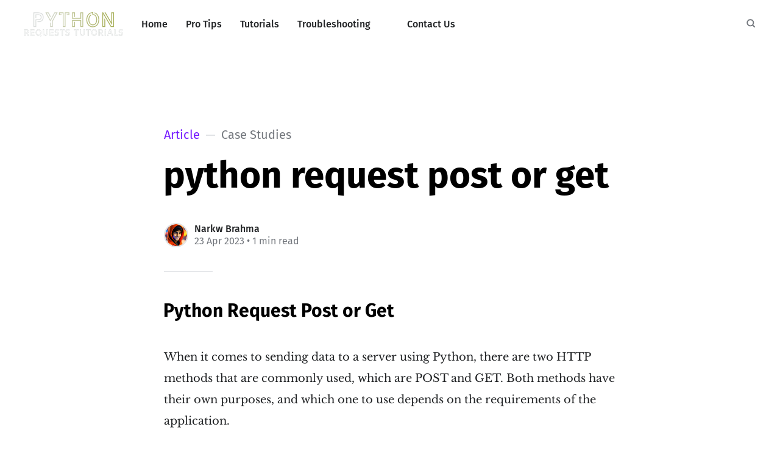

--- FILE ---
content_type: text/html; charset=utf-8
request_url: https://www.pythonrequests.com/python-request-post-or-get/
body_size: 12387
content:
<!DOCTYPE html><html lang="en"><head><meta charset="utf-8"/>
<script>var __ezHttpConsent={setByCat:function(src,tagType,attributes,category,force,customSetScriptFn=null){var setScript=function(){if(force||window.ezTcfConsent[category]){if(typeof customSetScriptFn==='function'){customSetScriptFn();}else{var scriptElement=document.createElement(tagType);scriptElement.src=src;attributes.forEach(function(attr){for(var key in attr){if(attr.hasOwnProperty(key)){scriptElement.setAttribute(key,attr[key]);}}});var firstScript=document.getElementsByTagName(tagType)[0];firstScript.parentNode.insertBefore(scriptElement,firstScript);}}};if(force||(window.ezTcfConsent&&window.ezTcfConsent.loaded)){setScript();}else if(typeof getEzConsentData==="function"){getEzConsentData().then(function(ezTcfConsent){if(ezTcfConsent&&ezTcfConsent.loaded){setScript();}else{console.error("cannot get ez consent data");force=true;setScript();}});}else{force=true;setScript();console.error("getEzConsentData is not a function");}},};</script>
<script>var ezTcfConsent=window.ezTcfConsent?window.ezTcfConsent:{loaded:false,store_info:false,develop_and_improve_services:false,measure_ad_performance:false,measure_content_performance:false,select_basic_ads:false,create_ad_profile:false,select_personalized_ads:false,create_content_profile:false,select_personalized_content:false,understand_audiences:false,use_limited_data_to_select_content:false,};function getEzConsentData(){return new Promise(function(resolve){document.addEventListener("ezConsentEvent",function(event){var ezTcfConsent=event.detail.ezTcfConsent;resolve(ezTcfConsent);});});}</script>
<script>if(typeof _setEzCookies!=='function'){function _setEzCookies(ezConsentData){var cookies=window.ezCookieQueue;for(var i=0;i<cookies.length;i++){var cookie=cookies[i];if(ezConsentData&&ezConsentData.loaded&&ezConsentData[cookie.tcfCategory]){document.cookie=cookie.name+"="+cookie.value;}}}}
window.ezCookieQueue=window.ezCookieQueue||[];if(typeof addEzCookies!=='function'){function addEzCookies(arr){window.ezCookieQueue=[...window.ezCookieQueue,...arr];}}
addEzCookies([{name:"ezoab_482532",value:"mod101-c; Path=/; Domain=pythonrequests.com; Max-Age=7200",tcfCategory:"store_info",isEzoic:"true",},{name:"ezosuibasgeneris-1",value:"db055906-7a92-4d01-619f-61286fc790e8; Path=/; Domain=pythonrequests.com; Expires=Tue, 19 Jan 2027 00:27:46 UTC; Secure; SameSite=None",tcfCategory:"understand_audiences",isEzoic:"true",}]);if(window.ezTcfConsent&&window.ezTcfConsent.loaded){_setEzCookies(window.ezTcfConsent);}else if(typeof getEzConsentData==="function"){getEzConsentData().then(function(ezTcfConsent){if(ezTcfConsent&&ezTcfConsent.loaded){_setEzCookies(window.ezTcfConsent);}else{console.error("cannot get ez consent data");_setEzCookies(window.ezTcfConsent);}});}else{console.error("getEzConsentData is not a function");_setEzCookies(window.ezTcfConsent);}</script><script type="text/javascript" data-ezscrex='false' data-cfasync='false'>window._ezaq = Object.assign({"edge_cache_status":11,"edge_response_time":293,"url":"https://www.pythonrequests.com/python-request-post-or-get/"}, typeof window._ezaq !== "undefined" ? window._ezaq : {});</script><script type="text/javascript" data-ezscrex='false' data-cfasync='false'>window._ezaq = Object.assign({"ab_test_id":"mod101-c"}, typeof window._ezaq !== "undefined" ? window._ezaq : {});window.__ez=window.__ez||{};window.__ez.tf={};</script><script type="text/javascript" data-ezscrex='false' data-cfasync='false'>window.ezDisableAds = true;</script>
<script data-ezscrex='false' data-cfasync='false' data-pagespeed-no-defer>var __ez=__ez||{};__ez.stms=Date.now();__ez.evt={};__ez.script={};__ez.ck=__ez.ck||{};__ez.template={};__ez.template.isOrig=true;__ez.queue=__ez.queue||function(){var e=0,i=0,t=[],n=!1,o=[],r=[],s=!0,a=function(e,i,n,o,r,s,a){var l=arguments.length>7&&void 0!==arguments[7]?arguments[7]:window,d=this;this.name=e,this.funcName=i,this.parameters=null===n?null:w(n)?n:[n],this.isBlock=o,this.blockedBy=r,this.deleteWhenComplete=s,this.isError=!1,this.isComplete=!1,this.isInitialized=!1,this.proceedIfError=a,this.fWindow=l,this.isTimeDelay=!1,this.process=function(){f("... func = "+e),d.isInitialized=!0,d.isComplete=!0,f("... func.apply: "+e);var i=d.funcName.split("."),n=null,o=this.fWindow||window;i.length>3||(n=3===i.length?o[i[0]][i[1]][i[2]]:2===i.length?o[i[0]][i[1]]:o[d.funcName]),null!=n&&n.apply(null,this.parameters),!0===d.deleteWhenComplete&&delete t[e],!0===d.isBlock&&(f("----- F'D: "+d.name),m())}},l=function(e,i,t,n,o,r,s){var a=arguments.length>7&&void 0!==arguments[7]?arguments[7]:window,l=this;this.name=e,this.path=i,this.async=o,this.defer=r,this.isBlock=t,this.blockedBy=n,this.isInitialized=!1,this.isError=!1,this.isComplete=!1,this.proceedIfError=s,this.fWindow=a,this.isTimeDelay=!1,this.isPath=function(e){return"/"===e[0]&&"/"!==e[1]},this.getSrc=function(e){return void 0!==window.__ezScriptHost&&this.isPath(e)&&"banger.js"!==this.name?window.__ezScriptHost+e:e},this.process=function(){l.isInitialized=!0,f("... file = "+e);var i=this.fWindow?this.fWindow.document:document,t=i.createElement("script");t.src=this.getSrc(this.path),!0===o?t.async=!0:!0===r&&(t.defer=!0),t.onerror=function(){var e={url:window.location.href,name:l.name,path:l.path,user_agent:window.navigator.userAgent};"undefined"!=typeof _ezaq&&(e.pageview_id=_ezaq.page_view_id);var i=encodeURIComponent(JSON.stringify(e)),t=new XMLHttpRequest;t.open("GET","//g.ezoic.net/ezqlog?d="+i,!0),t.send(),f("----- ERR'D: "+l.name),l.isError=!0,!0===l.isBlock&&m()},t.onreadystatechange=t.onload=function(){var e=t.readyState;f("----- F'D: "+l.name),e&&!/loaded|complete/.test(e)||(l.isComplete=!0,!0===l.isBlock&&m())},i.getElementsByTagName("head")[0].appendChild(t)}},d=function(e,i){this.name=e,this.path="",this.async=!1,this.defer=!1,this.isBlock=!1,this.blockedBy=[],this.isInitialized=!0,this.isError=!1,this.isComplete=i,this.proceedIfError=!1,this.isTimeDelay=!1,this.process=function(){}};function c(e,i,n,s,a,d,c,u,f){var m=new l(e,i,n,s,a,d,c,f);!0===u?o[e]=m:r[e]=m,t[e]=m,h(m)}function h(e){!0!==u(e)&&0!=s&&e.process()}function u(e){if(!0===e.isTimeDelay&&!1===n)return f(e.name+" blocked = TIME DELAY!"),!0;if(w(e.blockedBy))for(var i=0;i<e.blockedBy.length;i++){var o=e.blockedBy[i];if(!1===t.hasOwnProperty(o))return f(e.name+" blocked = "+o),!0;if(!0===e.proceedIfError&&!0===t[o].isError)return!1;if(!1===t[o].isComplete)return f(e.name+" blocked = "+o),!0}return!1}function f(e){var i=window.location.href,t=new RegExp("[?&]ezq=([^&#]*)","i").exec(i);"1"===(t?t[1]:null)&&console.debug(e)}function m(){++e>200||(f("let's go"),p(o),p(r))}function p(e){for(var i in e)if(!1!==e.hasOwnProperty(i)){var t=e[i];!0===t.isComplete||u(t)||!0===t.isInitialized||!0===t.isError?!0===t.isError?f(t.name+": error"):!0===t.isComplete?f(t.name+": complete already"):!0===t.isInitialized&&f(t.name+": initialized already"):t.process()}}function w(e){return"[object Array]"==Object.prototype.toString.call(e)}return window.addEventListener("load",(function(){setTimeout((function(){n=!0,f("TDELAY -----"),m()}),5e3)}),!1),{addFile:c,addFileOnce:function(e,i,n,o,r,s,a,l,d){t[e]||c(e,i,n,o,r,s,a,l,d)},addDelayFile:function(e,i){var n=new l(e,i,!1,[],!1,!1,!0);n.isTimeDelay=!0,f(e+" ...  FILE! TDELAY"),r[e]=n,t[e]=n,h(n)},addFunc:function(e,n,s,l,d,c,u,f,m,p){!0===c&&(e=e+"_"+i++);var w=new a(e,n,s,l,d,u,f,p);!0===m?o[e]=w:r[e]=w,t[e]=w,h(w)},addDelayFunc:function(e,i,n){var o=new a(e,i,n,!1,[],!0,!0);o.isTimeDelay=!0,f(e+" ...  FUNCTION! TDELAY"),r[e]=o,t[e]=o,h(o)},items:t,processAll:m,setallowLoad:function(e){s=e},markLoaded:function(e){if(e&&0!==e.length){if(e in t){var i=t[e];!0===i.isComplete?f(i.name+" "+e+": error loaded duplicate"):(i.isComplete=!0,i.isInitialized=!0)}else t[e]=new d(e,!0);f("markLoaded dummyfile: "+t[e].name)}},logWhatsBlocked:function(){for(var e in t)!1!==t.hasOwnProperty(e)&&u(t[e])}}}();__ez.evt.add=function(e,t,n){e.addEventListener?e.addEventListener(t,n,!1):e.attachEvent?e.attachEvent("on"+t,n):e["on"+t]=n()},__ez.evt.remove=function(e,t,n){e.removeEventListener?e.removeEventListener(t,n,!1):e.detachEvent?e.detachEvent("on"+t,n):delete e["on"+t]};__ez.script.add=function(e){var t=document.createElement("script");t.src=e,t.async=!0,t.type="text/javascript",document.getElementsByTagName("head")[0].appendChild(t)};__ez.dot=__ez.dot||{};__ez.queue.addFileOnce('/detroitchicago/boise.js', '/detroitchicago/boise.js?gcb=195-0&cb=5', true, [], true, false, true, false);__ez.queue.addFileOnce('/parsonsmaize/abilene.js', '/parsonsmaize/abilene.js?gcb=195-0&cb=e80eca0cdb', true, [], true, false, true, false);__ez.queue.addFileOnce('/parsonsmaize/mulvane.js', '/parsonsmaize/mulvane.js?gcb=195-0&cb=e75e48eec0', true, ['/parsonsmaize/abilene.js'], true, false, true, false);__ez.queue.addFileOnce('/detroitchicago/birmingham.js', '/detroitchicago/birmingham.js?gcb=195-0&cb=539c47377c', true, ['/parsonsmaize/abilene.js'], true, false, true, false);</script>
<script data-ezscrex="false" type="text/javascript" data-cfasync="false">window._ezaq = Object.assign({"ad_cache_level":0,"adpicker_placement_cnt":0,"ai_placeholder_cache_level":0,"ai_placeholder_placement_cnt":-1,"author":"Narkw Brahma","domain":"pythonrequests.com","domain_id":482532,"ezcache_level":1,"ezcache_skip_code":7,"has_bad_image":0,"has_bad_words":0,"is_sitespeed":0,"lt_cache_level":0,"publish_date":"2023-04-23","response_size":30439,"response_size_orig":24671,"response_time_orig":265,"template_id":120,"url":"https://www.pythonrequests.com/python-request-post-or-get/","word_count":0,"worst_bad_word_level":0}, typeof window._ezaq !== "undefined" ? window._ezaq : {});__ez.queue.markLoaded('ezaqBaseReady');</script>
<script type='text/javascript' data-ezscrex='false' data-cfasync='false'>
window.ezAnalyticsStatic = true;

function analyticsAddScript(script) {
	var ezDynamic = document.createElement('script');
	ezDynamic.type = 'text/javascript';
	ezDynamic.innerHTML = script;
	document.head.appendChild(ezDynamic);
}
function getCookiesWithPrefix() {
    var allCookies = document.cookie.split(';');
    var cookiesWithPrefix = {};

    for (var i = 0; i < allCookies.length; i++) {
        var cookie = allCookies[i].trim();

        for (var j = 0; j < arguments.length; j++) {
            var prefix = arguments[j];
            if (cookie.indexOf(prefix) === 0) {
                var cookieParts = cookie.split('=');
                var cookieName = cookieParts[0];
                var cookieValue = cookieParts.slice(1).join('=');
                cookiesWithPrefix[cookieName] = decodeURIComponent(cookieValue);
                break; // Once matched, no need to check other prefixes
            }
        }
    }

    return cookiesWithPrefix;
}
function productAnalytics() {
	var d = {"pr":[6],"omd5":"2dc5b6db415dc62abb1d427b56127426","nar":"risk score"};
	d.u = _ezaq.url;
	d.p = _ezaq.page_view_id;
	d.v = _ezaq.visit_uuid;
	d.ab = _ezaq.ab_test_id;
	d.e = JSON.stringify(_ezaq);
	d.ref = document.referrer;
	d.c = getCookiesWithPrefix('active_template', 'ez', 'lp_');
	if(typeof ez_utmParams !== 'undefined') {
		d.utm = ez_utmParams;
	}

	var dataText = JSON.stringify(d);
	var xhr = new XMLHttpRequest();
	xhr.open('POST','/ezais/analytics?cb=1', true);
	xhr.onload = function () {
		if (xhr.status!=200) {
            return;
		}

        if(document.readyState !== 'loading') {
            analyticsAddScript(xhr.response);
            return;
        }

        var eventFunc = function() {
            if(document.readyState === 'loading') {
                return;
            }
            document.removeEventListener('readystatechange', eventFunc, false);
            analyticsAddScript(xhr.response);
        };

        document.addEventListener('readystatechange', eventFunc, false);
	};
	xhr.setRequestHeader('Content-Type','text/plain');
	xhr.send(dataText);
}
__ez.queue.addFunc("productAnalytics", "productAnalytics", null, true, ['ezaqBaseReady'], false, false, false, true);
</script><base href="https://www.pythonrequests.com/python-request-post-or-get/"/>

	
	<meta http-equiv="X-UA-Compatible" content="IE=edge,chrome=1"/>

	<title>python request post or get</title>
	<meta name="HandheldFriendly" content="True"/>
	<meta name="viewport" content="width=device-width, initial-scale=1.0"/>

	<link rel="stylesheet" type="text/css" href="/assets/css/style.css?v=c1f3bd5d2d"/>

	<script>
			var siteUrl = 'https://www.pythonrequests.com';
	</script>

	<script>
			var localTheme = localStorage.getItem('attila_theme');
			switch (localTheme) {
					case 'dark':
							document.documentElement.classList.add('theme-dark');
							break;
					case 'light':
							document.documentElement.classList.add('theme-light');
							break;
					default:
							break;
			}
	</script>



		<script>localStorage.setItem('attila_theme', 'system');</script>

			<style>
				.theme-dark:root {
				  --ghost-accent-color: #ff6633;
				}
				@media (prefers-color-scheme: dark) {
				  html:not(.theme-light):root {
				    --ghost-accent-color: #ff6633;
				  }
				}
			</style>

	<link rel="icon" href="https://digitalpress.fra1.cdn.digitaloceanspaces.com/6fkpzmg/2023/06/markup-cropped--1-.png" type="image/png"/>
    <link rel="canonical" href="https://www.pythonrequests.com/python-request-post-or-get/"/>
    <meta name="referrer" content="no-referrer-when-downgrade"/>
    
    <meta property="og:site_name" content="Python Requests Tutorials"/>
    <meta property="og:type" content="article"/>
    <meta property="og:title" content="python request post or get"/>
    <meta property="og:description" content="Python Request Post or Get

When it comes to sending data to a server using Python, there are two HTTP methods that are commonly used, which are POST and GET. Both methods have their own purposes, and which one to use depends on the requirements of the application.


GET Method"/>
    <meta property="og:url" content="https://www.pythonrequests.com/python-request-post-or-get/"/>
    <meta property="og:image" content="https://images.unsplash.com/photo-1607743386830-f198fbd7f9c4?crop=entropy&amp;cs=tinysrgb&amp;fit=max&amp;fm=jpg&amp;ixid=M3wxMTc3M3wwfDF8c2VhcmNofDI0fHxweXRob258ZW58MHx8fHwxNjg2MjE2MzYwfDA&amp;ixlib=rb-4.0.3&amp;q=80&amp;w=2000"/>
    <meta property="article:published_time" content="2023-04-23T05:31:48.000Z"/>
    <meta property="article:modified_time" content="2023-07-12T08:41:14.000Z"/>
    <meta property="article:tag" content="Case Studies"/>
    <meta property="article:tag" content="Features"/>
    
    <meta property="article:publisher" content="https://www.facebook.com/python.requests.tutorials"/>
    <meta name="twitter:card" content="summary_large_image"/>
    <meta name="twitter:title" content="python request post or get"/>
    <meta name="twitter:description" content="Python Request Post or Get

When it comes to sending data to a server using Python, there are two HTTP methods that are commonly used, which are POST and GET. Both methods have their own purposes, and which one to use depends on the requirements of the application.


GET Method"/>
    <meta name="twitter:url" content="https://www.pythonrequests.com/python-request-post-or-get/"/>
    <meta name="twitter:image" content="https://images.unsplash.com/photo-1607743386830-f198fbd7f9c4?crop=entropy&amp;cs=tinysrgb&amp;fit=max&amp;fm=jpg&amp;ixid=M3wxMTc3M3wwfDF8c2VhcmNofDI0fHxweXRob258ZW58MHx8fHwxNjg2MjE2MzYwfDA&amp;ixlib=rb-4.0.3&amp;q=80&amp;w=2000"/>
    <meta name="twitter:label1" content="Written by"/>
    <meta name="twitter:data1" content="Narkw Brahma"/>
    <meta name="twitter:label2" content="Filed under"/>
    <meta name="twitter:data2" content="Case Studies, Features"/>
    <meta name="twitter:site" content="@pythonrequests"/>
    <meta property="og:image:width" content="1200"/>
    <meta property="og:image:height" content="1800"/>
    
    <script type="application/ld+json">
{
    "@context": "https://schema.org",
    "@type": "Article",
    "publisher": {
        "@type": "Organization",
        "name": "Python Requests Tutorials",
        "url": "https://www.pythonrequests.com/",
        "logo": {
            "@type": "ImageObject",
            "url": "https://digitalpress.fra1.cdn.digitaloceanspaces.com/6fkpzmg/2023/11/markup-cropped--8-.svg"
        }
    },
    "author": {
        "@type": "Person",
        "name": "Narkw Brahma",
        "image": {
            "@type": "ImageObject",
            "url": "https://digitalpress.fra1.cdn.digitaloceanspaces.com/6fkpzmg/2023/04/7xm.jpg",
            "width": 512,
            "height": 512
        },
        "url": "https://www.pythonrequests.com/author/narkw-brahma/",
        "sameAs": []
    },
    "headline": "python request post or get",
    "url": "https://www.pythonrequests.com/python-request-post-or-get/",
    "datePublished": "2023-04-23T05:31:48.000Z",
    "dateModified": "2023-07-12T08:41:14.000Z",
    "keywords": "Case Studies, Features",
    "description": "Python Request Post or Get\n\nWhen it comes to sending data to a server using Python, there are two HTTP methods that are commonly used, which are POST and GET. Both methods have their own purposes, and which one to use depends on the requirements of the application.\n\n\nGET Method\n\nThe GET method is used to retrieve data from the server. In other words, it is used to request data from the server. When you use a web browser to visit a website, the browser sends a GET request to the server, and the s",
    "mainEntityOfPage": "https://www.pythonrequests.com/python-request-post-or-get/"
}
    </script>

    <meta name="generator" content="Ghost 5.120"/>
    <link rel="alternate" type="application/rss+xml" title="Python Requests Tutorials" href="https://www.pythonrequests.com/rss/"/>
    
    <script defer="" src="https://cdn.jsdelivr.net/ghost/sodo-search@~1.5/umd/sodo-search.min.js" data-key="59e42879ddd60113b0ccd3483e" data-styles="https://cdn.jsdelivr.net/ghost/sodo-search@~1.5/umd/main.css" data-sodo-search="https://www.pythonrequests.com/" data-locale="en" crossorigin="anonymous"></script>
    
    <link href="https://www.pythonrequests.com/webmentions/receive/" rel="webmention"/>
    <script defer="" src="/public/cards.min.js?v=c1f3bd5d2d"></script><style>:root {--ghost-accent-color: #751aff;}</style>
    <link rel="stylesheet" type="text/css" href="/public/cards.min.css?v=c1f3bd5d2d"/>
<script type='text/javascript'>
var ezoTemplate = 'old_site_noads';
var ezouid = '1';
var ezoFormfactor = '1';
</script><script data-ezscrex="false" type='text/javascript'>
var soc_app_id = '0';
var did = 482532;
var ezdomain = 'pythonrequests.com';
var ezoicSearchable = 1;
</script></head>

<body class="post-template tag-case-studies tag-features">

	<div class="viewport">
		<div class="nav-header">
			<nav class="nav-wrapper" aria-label="Main">
					<span class="logo">
						<a href="https://www.pythonrequests.com" title="Home"><img src="https://digitalpress.fra1.cdn.digitaloceanspaces.com/6fkpzmg/2023/11/markup-cropped--8-.svg" alt="Logo"/></a>
					</span>
				<ul>
		<li class="nav-home"><a href="https://www.pythonrequests.com/"><span>Home</span></a></li>
		<li class="nav-pro-tips"><a href="https://www.pythonrequests.com/tag/pro-tips/"><span>Pro Tips</span></a></li>
		<li class="nav-tutorials"><a href="https://www.pythonrequests.com/tag/tutorials/"><span>Tutorials</span></a></li>
		<li class="nav-troubleshooting"><a href="https://www.pythonrequests.com/tag/troubleshooting/"><span>Troubleshooting</span></a></li>
		<li class="nav-search"><a href="https://www.pythonrequests.com/#/search"><span>Search</span></a></li>
		<li class="nav-contact-us"><a href="https://www.pythonrequests.com/contact-us/"><span>Contact Us</span></a></li>
</ul>

				<a class="nav-search" title="Search" aria-label="Search" data-ghost-search=""><i class="icon icon-search" aria-hidden="true"><svg width="24" height="24" viewBox="0 0 24 24" fill="none" xmlns="http://www.w3.org/2000/svg">
<path fill-rule="evenodd" clip-rule="evenodd" d="M16.2148 18.3361C14.7436 19.3838 12.9437 20 11 20C6.02944 20 2 15.9706 2 11C2 6.02944 6.02944 2 11 2C15.9706 2 20 6.02944 20 11C20 12.9437 19.3838 14.7436 18.3361 16.2148L23.1213 21L21 23.1213L16.2148 18.3361ZM11 17.25C14.4518 17.25 17.25 14.4518 17.25 11C17.25 7.54822 14.4518 4.75 11 4.75C7.54822 4.75 4.75 7.54822 4.75 11C4.75 14.4518 7.54822 17.25 11 17.25Z" fill="currentColor"></path>
</svg>
</i></a>
			</nav>

			<div class="nav-wrapper-control">
				<div class="inner">
					<a class="nav-menu" role="button"><i class="icon icon-menu" aria-hidden="true"><svg width="24" height="24" viewBox="0 0 24 24" fill="none" xmlns="http://www.w3.org/2000/svg">
<path fill-rule="evenodd" clip-rule="evenodd" d="M1.5 19H22.5V17H1.5V19ZM1.5 13H22.5V11H1.5V13ZM1.5 5V7H22.5V5H1.5Z" fill="currentColor"></path>
</svg>
</i> Menu</a>
					<a class="nav-search" title="Search" aria-label="Search" role="button" data-ghost-search=""><i class="icon icon-search" aria-hidden="true"><svg width="24" height="24" viewBox="0 0 24 24" fill="none" xmlns="http://www.w3.org/2000/svg">
<path fill-rule="evenodd" clip-rule="evenodd" d="M16.2148 18.3361C14.7436 19.3838 12.9437 20 11 20C6.02944 20 2 15.9706 2 11C2 6.02944 6.02944 2 11 2C15.9706 2 20 6.02944 20 11C20 12.9437 19.3838 14.7436 18.3361 16.2148L23.1213 21L21 23.1213L16.2148 18.3361ZM11 17.25C14.4518 17.25 17.25 14.4518 17.25 11C17.25 7.54822 14.4518 4.75 11 4.75C7.54822 4.75 4.75 7.54822 4.75 11C4.75 14.4518 7.54822 17.25 11 17.25Z" fill="currentColor"></path>
</svg>
</i></a>
				</div>
			</div>
		</div>
		<div class="nav-close" role="button" aria-label="Close"></div>

		<section class="page-wrapper">

			

<div class="progress-container">
	<span class="progress-bar"></span>
</div>

<header class="post-header ">
	<div class="inner">
		<span class="post-info">
			<span class="post-type">Article</span>
			<span class="post-count">Case Studies</span>
		</span>
		<h1 class="post-title">python request post or get</h1>
		<div class="post-meta">
			<div class="post-meta-avatars">
						<figure class="post-meta-avatar">
							<a href="/author/narkw-brahma/" class="author-avatar">
								<img class="author-profile-image" src="https://digitalpress.fra1.cdn.digitaloceanspaces.com/6fkpzmg/2023/04/7xm.jpg" alt="Narkw Brahma"/>
							</a>
						</figure>
			</div>
			<h4 class="post-meta-author"><a href="/author/narkw-brahma/">Narkw Brahma</a></h4>
			<time datetime="23-04-2023">23 Apr 2023</time> • 1 min read
		</div>
	</div>
</header>

<main class="content" role="main">
	<article class="post tag-case-studies tag-features no-image">
		<div class="inner">

			<section class="post-content">
				<h2 id="python-request-post-or-get">Python Request Post or Get</h2><p>When it comes to sending data to a server using Python, there are two HTTP methods that are commonly used, which are POST and GET. Both methods have their own purposes, and which one to use depends on the requirements of the application.</p><h3 id="get-method">GET Method</h3><p>The GET method is used to retrieve data from the server. In other words, it is used to request data from the server. When you use a web browser to visit a website, the browser sends a GET request to the server, and the server sends back the requested web page.</p><pre><code>
import requests

response = requests.get(&#39;https://www.example.com&#39;)
print(response.text)
</code></pre><h3 id="post-method">POST Method</h3><p>The POST method is used to send data to the server. In other words, it is used to submit data to the server. When you submit a form on a website, the data is sent to the server using the POST method.</p><pre><code>
import requests

payload = {&#39;key1&#39;: &#39;value1&#39;, &#39;key2&#39;: &#39;value2&#39;}
response = requests.post(&#39;https://www.example.com&#39;, data=payload)
print(response.text)
</code></pre><h3 id="differences-between-post-and-get-method">Differences between POST and GET Method</h3><ul><li>The GET method sends data in the URL, while the POST method sends data in the body of the request.</li><li>The amount of data that can be sent using the GET method is limited, while there is no limit on the amount of data that can be sent using the POST method.</li><li>The GET method is not secure, as the data is visible in the URL, while the POST method is more secure, as the data is not visible in the URL.</li></ul><h3 id="conclusion">Conclusion</h3><p>Both the POST and GET methods have their own purposes and are used in different scenarios. It is important to understand their differences and use them accordingly.</p>
			</section>

			<section class="post-footer">


					<div class="post-share">
						<span class="post-info-label">Share</span>
						<a title="Twitter" aria-label="Twitter" class="twitter" href="https://twitter.com/share?text=python request post or get&amp;url=https://www.pythonrequests.com/python-request-post-or-get/" onclick="window.open(this.href, &#39;twitter-share&#39;, &#39;width=550,height=235&#39;);return false;">
							<i class="icon icon-twitter" aria-hidden="true"><svg width="24" height="24" viewBox="0 0 24 24" fill="none" xmlns="http://www.w3.org/2000/svg">
<path d="M14.2856 10.1635L23.2216 0H21.1048L13.3424 8.82302L7.1472 0H0L9.3704 13.3432L0 23.9999H2.1168L10.3088 14.6805L16.8528 23.9999H24M2.8808 1.56189H6.1328L21.1032 22.5148H17.8504" fill="currentColor"></path>
</svg>
</i>
						</a>
						<a title="Facebook" aria-label="Facebook" class="facebook" href="https://www.facebook.com/sharer/sharer.php?u=https://www.pythonrequests.com/python-request-post-or-get/" onclick="window.open(this.href, &#39;facebook-share&#39;,&#39;width=580,height=296&#39;);return false;">
							<i class="icon icon-facebook" aria-hidden="true"><svg width="24" height="24" viewBox="0 0 24 24" fill="none" xmlns="http://www.w3.org/2000/svg">
<path d="M0 12C0 17.94 4.32 22.86 10.02 23.88L10.0909 23.822C10.0872 23.8214 10.0836 23.8207 10.08 23.8201V15.3601H7.07996V12.0001H10.08V9.36005C10.08 6.36005 12 4.68005 14.76 4.68005C15.6 4.68005 16.56 4.80005 17.4 4.92005V7.98005H15.84C14.4 7.98005 14.04 8.70005 14.04 9.66005V12.0001H17.22L16.68 15.3601H14.04V23.8201C14.0034 23.8267 13.9669 23.8331 13.9304 23.8394L13.98 23.88C19.68 22.86 24 17.94 24 12C24 5.4 18.6 0 12 0C5.4 0 0 5.4 0 12Z" fill="currentColor"></path>
</svg>
</i>
						</a>
						<a title="LinkedIn" aria-label="LinkedIn" class="linkedin" href="https://www.linkedin.com/shareArticle?mini=true&amp;url=https://www.pythonrequests.com/python-request-post-or-get//&amp;title=python request post or get" onclick="window.open(this.href, &#39;linkedin-share&#39;, &#39;width=930,height=720&#39;);return false;">
							<i class="icon icon-linkedin" aria-hidden="true"><svg width="24" height="24" viewBox="0 0 24 24" fill="none" xmlns="http://www.w3.org/2000/svg">
<path fill-rule="evenodd" clip-rule="evenodd" d="M1.77094 0.00165573H22.2223V0.000152031C23.1842 -0.0125151 23.9871 0.768018 24 1.73008V22.2678C23.9871 23.2302 23.1852 24.0116 22.2223 23.9995H1.77094C0.810378 24.0098 0.0112716 23.2283 0 22.2678V1.73147C0.011701 0.771453 0.810915 -0.00918651 1.77094 0.00165573ZM16.8934 20.4494H20.4495L20.451 14.1669C20.451 11.0827 19.7865 8.71199 16.1822 8.71199C14.8062 8.66089 13.509 9.37337 12.8139 10.5618H12.766V8.99679H9.35224V20.449H12.9083V14.7836C12.9083 13.2897 13.1917 11.8428 15.0439 11.8428C16.8697 11.8428 16.8934 13.5524 16.8934 14.8804V20.4494ZM3.27565 5.36775C3.27565 6.49985 4.20766 7.43132 5.33976 7.43132C6.47165 7.43121 7.403 6.49921 7.403 5.36732C7.40279 4.23544 6.47132 3.30408 5.33932 3.30408C4.20722 3.30408 3.27565 4.23565 3.27565 5.36775ZM3.55798 20.4494H7.11778V8.99679H3.55798V20.4494Z" fill="currentColor"></path>
</svg>
</i>
						</a>
						<a title="Email" aria-label="Email" class="email" href="/cdn-cgi/l/email-protection#[base64]">
							<i class="icon icon-mail" aria-hidden="true"><svg width="24" height="24" viewBox="0 0 24 24" fill="none" xmlns="http://www.w3.org/2000/svg">
<path fill-rule="evenodd" clip-rule="evenodd" d="M2 8L12 14L22 8V18C22 18.5523 21.5523 19 21 19H3C2.44772 19 2 18.5523 2 18V8ZM2 5C2 4.44772 2.44772 4 3 4H21C21.5523 4 22 4.44772 22 5V6L12 12L2 6V5Z" fill="currentColor"></path>
</svg>
</i>
						</a>
					</div>

				<aside class="post-tags">
					<span class="post-info-label">Topic</span>
					<a href="/tag/case-studies/">Case Studies</a> <a href="/tag/features/">Features</a>
				</aside>

			</section>




			<aside class="post-nav">

					<a class="post-nav-next" href="/python-requests-library-redirect/">
						<section class="post-nav-teaser">
							<i class="icon icon-arrow-left" aria-label="Next post"><svg width="24" height="24" viewBox="0 0 24 24" fill="none" xmlns="http://www.w3.org/2000/svg">
<path fill-rule="evenodd" clip-rule="evenodd" d="M7.41412 13L13.4141 19L11.9999 20.4142L3.58569 12L11.9999 3.58578L13.4141 5L7.41412 11H19.9999V13H7.41412Z" fill="currentColor"></path>
</svg>
</i>
							<h2 class="post-nav-title">python requests library redirect</h2>
							<p class="post-nav-excerpt">Python Requests Library Redirect

If you are using the Python Requests library…</p>
							<p class="post-nav-meta"><time datetime="23-04-2023">23 Apr 2023</time></p>
						</section>
					</a>

					<a class="post-nav-prev" href="/what-port-does-python-requests-use/">
						<section class="post-nav-teaser">
							<i class="icon icon-arrow-right" aria-label="Previous post"><svg width="24" height="24" viewBox="0 0 24 24" fill="none" xmlns="http://www.w3.org/2000/svg">
<path fill-rule="evenodd" clip-rule="evenodd" d="M4 13V11H17.5858L11.5858 5L13 3.58578L21.4142 12L13 20.4142L11.5858 19L17.5858 13H4Z" fill="currentColor"></path>
</svg>
</i>
							<h2 class="post-nav-title">what port does python requests use</h2>
							<p class="post-nav-excerpt">What Port Does Python Requests Use?

Python Requests is a popular library…</p>
							<p class="post-nav-meta"><time datetime="22-04-2023">22 Apr 2023</time></p>
						</section>
					</a>
				<div class="clear"></div>
			</aside>

		</div>
	</article>
</main>




			<div class="nav-footer">
				<nav class="nav-wrapper" aria-label="Footer">
					<span class="nav-copy">

						<span class="nav-title">Python Requests Tutorials © 2025</span>
						<a aria-label="RSS" href="https://www.pythonrequests.com/rss/" title="RSS"><i class="icon icon-rss" aria-hidden="true"><svg width="24" height="24" viewBox="0 0 24 24" fill="none" xmlns="http://www.w3.org/2000/svg">
<path d="M1 1V5C10.93 5 19 13.07 19 23H23C23 10.85 13.15 1 1 1ZM1 8V12C7.07 12 12 16.93 12 23H16C16 14.72 9.28 8 1 8ZM4 17C3.20435 17 2.44129 17.3161 1.87868 17.8787C1.31607 18.4413 1 19.2044 1 20C1 20.7956 1.31607 21.5587 1.87868 22.1213C2.44129 22.6839 3.20435 23 4 23C4.79565 23 5.55871 22.6839 6.12132 22.1213C6.68393 21.5587 7 20.7956 7 20C7 19.2044 6.68393 18.4413 6.12132 17.8787C5.55871 17.3161 4.79565 17 4 17Z" fill="currentColor"></path>
</svg>
</i></a>
						<a aria-label="Twitter" href="https://x.com/pythonrequests" title="@pythonrequests"><i class="icon icon-twitter" aria-hidden="true"><svg width="24" height="24" viewBox="0 0 24 24" fill="none" xmlns="http://www.w3.org/2000/svg">
<path d="M14.2856 10.1635L23.2216 0H21.1048L13.3424 8.82302L7.1472 0H0L9.3704 13.3432L0 23.9999H2.1168L10.3088 14.6805L16.8528 23.9999H24M2.8808 1.56189H6.1328L21.1032 22.5148H17.8504" fill="currentColor"></path>
</svg>
</i></a>
						<a aria-label="Facebook" href="https://www.facebook.com/python.requests.tutorials" title="python.requests.tutorials"><i class="icon icon-facebook" aria-hidden="true"><svg width="24" height="24" viewBox="0 0 24 24" fill="none" xmlns="http://www.w3.org/2000/svg">
<path d="M0 12C0 17.94 4.32 22.86 10.02 23.88L10.0909 23.822C10.0872 23.8214 10.0836 23.8207 10.08 23.8201V15.3601H7.07996V12.0001H10.08V9.36005C10.08 6.36005 12 4.68005 14.76 4.68005C15.6 4.68005 16.56 4.80005 17.4 4.92005V7.98005H15.84C14.4 7.98005 14.04 8.70005 14.04 9.66005V12.0001H17.22L16.68 15.3601H14.04V23.8201C14.0034 23.8267 13.9669 23.8331 13.9304 23.8394L13.98 23.88C19.68 22.86 24 17.94 24 12C24 5.4 18.6 0 12 0C5.4 0 0 5.4 0 12Z" fill="currentColor"></path>
</svg>
</i></a>
					</span>
					<ul>
		<li class="nav-sign-up"><a href="#/portal/"><span>Sign up</span></a></li>
		<li class="nav-about"><a href="https://www.pythonrequests.com/about/"><span>About</span></a></li>
		<li class="nav-terms-conditions"><a href="https://www.pythonrequests.com/terms-conditions/"><span>Terms &amp; Conditions</span></a></li>
		<li class="nav-privacy-policy"><a href="https://www.pythonrequests.com/privacy-policy/"><span>Privacy Policy</span></a></li>
</ul>

					<span class="nav-credits">Published with <a href="https://ghost.org">Ghost</a> • Theme <a href="https://github.com/zutrinken/attila">Attila</a> • <a class="menu-item js-theme" href="#" data-system="System theme" data-dark="Dark theme" data-light="Light theme"><span class="theme-icon"></span><span class="theme-text">System theme</span> </a> </span>
				</nav>
			</div>

		</section>
	</div>

	<script data-cfasync="false" src="/cdn-cgi/scripts/5c5dd728/cloudflare-static/email-decode.min.js"></script><script type="text/javascript" src="/assets/js/script.js?v=c1f3bd5d2d"></script>

	<script>
  $(document).ready(function () {
		var viewport = $(window);
		var post = $('.post-content');
		// Responsive videos with fitVids
    post.fitVids();
		// Format code blocks and add line numbers
		function codestyling() {
	    $('pre code').each(function(i, e) {
				// Code highlight
	      hljs.highlightElement(e);
	      // No lines for plain text blocks
	      if (!$(this).hasClass('language-text')) {
	        var code = $(this);
					// Calculate amount of lines
	        var lines = code.html().split(/\n(?!$)/g).length;
	        var numbers = [];
	        if (lines > 1) {
	          lines++;
	        }
	        for (i = 1; i < lines; i++) {
	          numbers += '<span class="line" aria-hidden="true">' + i + '</span>';
	        }
	        code.parent().append('<div class="lines">' + numbers + '</div>');
	      }
	    });
	  }
	  codestyling();
		// Reading progress bar on window top
	  function readingProgress() {
			var postBottom = post.offset().top + post.height();
			var viewportHeight = viewport.height();
      var progress = 100 - (((postBottom - (viewport.scrollTop() + viewportHeight) + viewportHeight / 3) / (postBottom - viewportHeight + viewportHeight / 3)) * 100);
      $('.progress-bar').css('width', progress + '%');
      (progress > 100) ? $('.progress-container').addClass('complete'): $('.progress-container').removeClass('complete');
	  }
	  readingProgress();
		// Trigger reading progress
	  viewport.on({
	    'scroll': function() {
	      readingProgress();
	    },
	    'resize': function() {
	      readingProgress();
	    },
	    'orientationchange': function() {
	      readingProgress();
	    }
	  });


  });
</script>


	<style>
    pre>code {
 
    background: #101c1c;
    color: white;
    font-size: revert;
        border:none;
        padding: 16px;
}
    </style>

<script type="text/javascript"> window.$crisp=[];window.CRISP_WEBSITE_ID="00028dfa-f715-4374-b9a9-7243fd19e202";(function(){ d=document;s=d.createElement("script"); s.src="https://client.crisp.chat/l.js"; s.async=1;d.getElementsByTagName("head")[0].appendChild(s);})(); </script>


<!-- Google tag (gtag.js) -->
<script async="" src="https://www.googletagmanager.com/gtag/js?id=G-6VYK8FTS25"></script>
<script>
  window.dataLayer = window.dataLayer || [];
  function gtag(){dataLayer.push(arguments);}
  gtag('js', new Date());

  gtag('config', 'G-6VYK8FTS25');
</script>
<script async="" src="https://pagead2.googlesyndication.com/pagead/js/adsbygoogle.js?client=ca-pub-4776848312869543" crossorigin="anonymous"></script>
<script type="text/javascript">
    (function(c,l,a,r,i,t,y){
        c[a]=c[a]||function(){(c[a].q=c[a].q||[]).push(arguments)};
        t=l.createElement(r);t.async=1;t.src="https://www.clarity.ms/tag/"+i;
        y=l.getElementsByTagName(r)[0];y.parentNode.insertBefore(t,y);
    })(window, document, "clarity", "script", "gmpcfzqerl");
</script>


	<script>
		var dpSite = {
			url: "https://www.pythonrequests.com/python-request-post-or-get/",
			identifier: "ghost-64276cdcebfa710001961a88"
		};

		(function (d) {
			function getAssetVersion() {
				var query = "/assets/js/app.js?v=c1f3bd5d2d";
				var defaultVersion = Math.floor(Date.now() / 120000);
				if(query) {
					query = query.substring(query.indexOf('?') + 1)
				}

				if(!query) {
					return defaultVersion;
				}

				var vars = query.split('&');
				var ret;
				for (var i = 0; i < vars.length; i++) {
					var pair = vars[i].split('=');
					if (decodeURIComponent(pair[0]) == 'v' && pair[1]) {
						ret = decodeURIComponent(pair[1]);
						break;
					}
				}

				return (ret ? ret : defaultVersion);
			}

			var wf = d.createElement("script"), s = d.scripts[0];
			wf.src = "/ghost/assets/dpconfig.js?v=" + getAssetVersion();
			wf.defer = true;
			s.parentNode.insertBefore(wf, s);
		})(document);
	</script>


<script data-cfasync="false">function _emitEzConsentEvent(){var customEvent=new CustomEvent("ezConsentEvent",{detail:{ezTcfConsent:window.ezTcfConsent},bubbles:true,cancelable:true,});document.dispatchEvent(customEvent);}
(function(window,document){function _setAllEzConsentTrue(){window.ezTcfConsent.loaded=true;window.ezTcfConsent.store_info=true;window.ezTcfConsent.develop_and_improve_services=true;window.ezTcfConsent.measure_ad_performance=true;window.ezTcfConsent.measure_content_performance=true;window.ezTcfConsent.select_basic_ads=true;window.ezTcfConsent.create_ad_profile=true;window.ezTcfConsent.select_personalized_ads=true;window.ezTcfConsent.create_content_profile=true;window.ezTcfConsent.select_personalized_content=true;window.ezTcfConsent.understand_audiences=true;window.ezTcfConsent.use_limited_data_to_select_content=true;window.ezTcfConsent.select_personalized_content=true;}
function _clearEzConsentCookie(){document.cookie="ezCMPCookieConsent=tcf2;Domain=.pythonrequests.com;Path=/;expires=Thu, 01 Jan 1970 00:00:00 GMT";}
_clearEzConsentCookie();if(typeof window.__tcfapi!=="undefined"){window.ezgconsent=false;var amazonHasRun=false;function _ezAllowed(tcdata,purpose){return(tcdata.purpose.consents[purpose]||tcdata.purpose.legitimateInterests[purpose]);}
function _handleConsentDecision(tcdata){window.ezTcfConsent.loaded=true;if(!tcdata.vendor.consents["347"]&&!tcdata.vendor.legitimateInterests["347"]){window._emitEzConsentEvent();return;}
window.ezTcfConsent.store_info=_ezAllowed(tcdata,"1");window.ezTcfConsent.develop_and_improve_services=_ezAllowed(tcdata,"10");window.ezTcfConsent.measure_content_performance=_ezAllowed(tcdata,"8");window.ezTcfConsent.select_basic_ads=_ezAllowed(tcdata,"2");window.ezTcfConsent.create_ad_profile=_ezAllowed(tcdata,"3");window.ezTcfConsent.select_personalized_ads=_ezAllowed(tcdata,"4");window.ezTcfConsent.create_content_profile=_ezAllowed(tcdata,"5");window.ezTcfConsent.measure_ad_performance=_ezAllowed(tcdata,"7");window.ezTcfConsent.use_limited_data_to_select_content=_ezAllowed(tcdata,"11");window.ezTcfConsent.select_personalized_content=_ezAllowed(tcdata,"6");window.ezTcfConsent.understand_audiences=_ezAllowed(tcdata,"9");window._emitEzConsentEvent();}
function _handleGoogleConsentV2(tcdata){if(!tcdata||!tcdata.purpose||!tcdata.purpose.consents){return;}
var googConsentV2={};if(tcdata.purpose.consents[1]){googConsentV2.ad_storage='granted';googConsentV2.analytics_storage='granted';}
if(tcdata.purpose.consents[3]&&tcdata.purpose.consents[4]){googConsentV2.ad_personalization='granted';}
if(tcdata.purpose.consents[1]&&tcdata.purpose.consents[7]){googConsentV2.ad_user_data='granted';}
if(googConsentV2.analytics_storage=='denied'){gtag('set','url_passthrough',true);}
gtag('consent','update',googConsentV2);}
__tcfapi("addEventListener",2,function(tcdata,success){if(!success||!tcdata){window._emitEzConsentEvent();return;}
if(!tcdata.gdprApplies){_setAllEzConsentTrue();window._emitEzConsentEvent();return;}
if(tcdata.eventStatus==="useractioncomplete"||tcdata.eventStatus==="tcloaded"){if(typeof gtag!='undefined'){_handleGoogleConsentV2(tcdata);}
_handleConsentDecision(tcdata);if(tcdata.purpose.consents["1"]===true&&tcdata.vendor.consents["755"]!==false){window.ezgconsent=true;(adsbygoogle=window.adsbygoogle||[]).pauseAdRequests=0;}
if(window.__ezconsent){__ezconsent.setEzoicConsentSettings(ezConsentCategories);}
__tcfapi("removeEventListener",2,function(success){return null;},tcdata.listenerId);if(!(tcdata.purpose.consents["1"]===true&&_ezAllowed(tcdata,"2")&&_ezAllowed(tcdata,"3")&&_ezAllowed(tcdata,"4"))){if(typeof __ez=="object"&&typeof __ez.bit=="object"&&typeof window["_ezaq"]=="object"&&typeof window["_ezaq"]["page_view_id"]=="string"){__ez.bit.Add(window["_ezaq"]["page_view_id"],[new __ezDotData("non_personalized_ads",true),]);}}}});}else{_setAllEzConsentTrue();window._emitEzConsentEvent();}})(window,document);</script><script defer src="https://static.cloudflareinsights.com/beacon.min.js/vcd15cbe7772f49c399c6a5babf22c1241717689176015" integrity="sha512-ZpsOmlRQV6y907TI0dKBHq9Md29nnaEIPlkf84rnaERnq6zvWvPUqr2ft8M1aS28oN72PdrCzSjY4U6VaAw1EQ==" data-cf-beacon='{"version":"2024.11.0","token":"a6795579082047dcb9419eee27e38203","r":1,"server_timing":{"name":{"cfCacheStatus":true,"cfEdge":true,"cfExtPri":true,"cfL4":true,"cfOrigin":true,"cfSpeedBrain":true},"location_startswith":null}}' crossorigin="anonymous"></script>
</body></html>

--- FILE ---
content_type: text/html; charset=utf-8
request_url: https://www.google.com/recaptcha/api2/aframe
body_size: 269
content:
<!DOCTYPE HTML><html><head><meta http-equiv="content-type" content="text/html; charset=UTF-8"></head><body><script nonce="R-LmWIH-ZP3miBSXCOpmRw">/** Anti-fraud and anti-abuse applications only. See google.com/recaptcha */ try{var clients={'sodar':'https://pagead2.googlesyndication.com/pagead/sodar?'};window.addEventListener("message",function(a){try{if(a.source===window.parent){var b=JSON.parse(a.data);var c=clients[b['id']];if(c){var d=document.createElement('img');d.src=c+b['params']+'&rc='+(localStorage.getItem("rc::a")?sessionStorage.getItem("rc::b"):"");window.document.body.appendChild(d);sessionStorage.setItem("rc::e",parseInt(sessionStorage.getItem("rc::e")||0)+1);localStorage.setItem("rc::h",'1768782469450');}}}catch(b){}});window.parent.postMessage("_grecaptcha_ready", "*");}catch(b){}</script></body></html>

--- FILE ---
content_type: image/svg+xml
request_url: https://digitalpress.fra1.cdn.digitaloceanspaces.com/6fkpzmg/2023/11/markup-cropped--8-.svg
body_size: 4349
content:
<svg xmlns:dc="http://purl.org/dc/elements/1.1/" xmlns:cc="http://creativecommons.org/ns#" xmlns:rdf="http://www.w3.org/1999/02/22-rdf-syntax-ns#" xmlns:svg="http://www.w3.org/2000/svg" xmlns="http://www.w3.org/2000/svg" xmlns:xlink="http://www.w3.org/1999/xlink" id="svg170017" version="1.1" viewBox="238.97 316.63 546.06 134.74">   <metadata id="metadata170023">     <rdf:rdf>       <cc:work rdf:about="">         <dc:format>image/svg+xml</dc:format>         <dc:type rdf:resource="http://purl.org/dc/dcmitype/StillImage"/>       </cc:work>     </rdf:rdf>   </metadata>   <defs id="defs170021"/>   <linearGradient spreadMethod="pad" y2="30%" x2="-10%" y1="120%" x1="30%" id="3d_gradient2-logo-ade99975-b7fa-4624-9ebe-a7d5c6a901ce">     <stop id="stop169998" stop-opacity="1" stop-color="#ffffff" offset="0%"/>     <stop id="stop170000" stop-opacity="1" stop-color="#000000" offset="100%"/>   </linearGradient>   <linearGradient gradientTransform="rotate(-30)" spreadMethod="pad" y2="30%" x2="-10%" y1="120%" x1="30%" id="3d_gradient3-logo-ade99975-b7fa-4624-9ebe-a7d5c6a901ce">     <stop id="stop170003" stop-opacity="1" stop-color="#ffffff" offset="0%"/>     <stop id="stop170005" stop-opacity="1" stop-color="#cccccc" offset="50%"/>     <stop id="stop170007" stop-opacity="1" stop-color="#000000" offset="100%"/>   </linearGradient>   <g id="logo-group">     <image xlink:href="" id="container" x="272" y="144" width="480" height="480" style="display: none;" transform="translate(0 0)"/>     <g id="logo-center" transform="translate(0 0)">       <image xlink:href="" id="icon_container" style="display: none;" x="0" y="0"/>       <g id="slogan" style="font-style:normal;font-weight:400;font-size:32px;line-height:1;font-family:'LIBRARY 3 AM';font-variant-ligatures:none;text-align:center;text-anchor:middle" transform="translate(0 0)">         <path id="path170025" style="font-style:normal;font-weight:400;font-size:32px;line-height:1;font-family:'LIBRARY 3 AM';font-variant-ligatures:none;text-align:center;text-anchor:middle" d="m 338.847,-23.968 h -8.272 V 0 h 4.704 v -10.8 l 7.92,10.8 h 5.728 l -8.72,-11.76 c 2.448,-0.352 3.872,-2.064 3.872,-4.608 0,-2.688 -1.952,-4.432 -4.992,-4.432 h -5.152 v 5.984 h 1.344 v -4.64 h 3.808 c 2.224,0 3.648,1.072 3.648,3.088 0,1.792 -0.848,3.376 -3.808,3.376 h -1.312 l 8.64,11.648 h -2.368 l -8.56,-11.648 h -1.392 v 11.648 h -2.016 v -21.28 h 6.928 c 4.384,0 7.248,2.4 7.248,6.256 0,2.4 -0.928,4.272 -2.944,5.456 l 0.784,1.072 c 2.24,-1.264 3.504,-3.616 3.504,-6.528 0,-4.256 -3.072,-7.6 -8.592,-7.6 z" stroke-width="0" stroke-linejoin="miter" stroke-miterlimit="2" fill="#dadddc" stroke="#dadddc" transform="translate(5.684341886080802e-14 372.80300000000005) translate(238.9722500000001 38.368) scale(1.5) translate(-330.575 23.968)"/>         <path id="path170027" style="font-style:normal;font-weight:400;font-size:32px;line-height:1;font-family:'LIBRARY 3 AM';font-variant-ligatures:none;text-align:center;text-anchor:middle" d="m 357.7165,-4.512 v -8.976 h 8.192 v 1.824 h -6.176 v 1.344 h 7.52 v -4.512 h -10.88 v 11.664 h 10.128 v 1.824 h -12.144 v -21.28 h 11.92 v 1.824 h -9.904 v 4.144 h 1.344 v -2.8 h 9.904 v -4.512 h -14.608 V 0 h 14.832 v -4.512 z" stroke-width="0" stroke-linejoin="miter" stroke-miterlimit="2" fill="#dadddc" stroke="#dadddc" transform="translate(5.684341886080802e-14 372.80300000000005) translate(272.62850000000014 38.368) scale(1.5) translate(-353.0125 23.968)"/>         <path id="path170029" style="font-style:normal;font-weight:400;font-size:32px;line-height:1;font-family:'LIBRARY 3 AM';font-variant-ligatures:none;text-align:center;text-anchor:middle" d="m 382.778,-21.152 c -4.704,0 -7.168,4.48 -7.168,9.152 0,4.688 2.464,9.168 7.168,9.168 0.944,0 1.776,-0.112 2.528,-0.432 l 5.424,6.096 3.328,-2.992 -6.416,-7.264 c -0.208,0.432 -0.464,0.832 -0.736,1.2 l 5.264,5.952 -1.344,1.2 -5.216,-5.888 c -0.768,0.544 -1.6,0.784 -2.832,0.784 -4.256,0 -5.824,-4.448 -5.824,-7.824 0,-3.36 1.568,-7.808 5.824,-7.808 4.256,0 5.824,4.432 5.824,7.808 0,0.752 -0.08,1.552 -0.24,2.352 l 3.6,4.08 c 0.88,-1.888 1.344,-4.096 1.344,-6.432 0,-6.72 -3.808,-12.32 -10.528,-12.32 -6.72,0 -10.528,5.6 -10.528,12.32 0,6.72 3.808,12.336 10.528,12.336 0.976,0 1.872,-0.144 2.704,-0.368 l -1.008,-1.152 c -0.544,0.112 -1.104,0.176 -1.696,0.176 -6.336,0 -9.184,-5.52 -9.184,-10.992 0,-5.456 2.848,-10.976 9.184,-10.976 6.336,0 9.184,5.52 9.184,10.976 0,1.344 -0.16,2.64 -0.496,3.84 l -1.664,-1.872 c 0.096,-0.64 0.144,-1.312 0.144,-1.968 0,-4.672 -2.448,-9.152 -7.168,-9.152 z" stroke-width="0" stroke-linejoin="miter" stroke-miterlimit="2" fill="#dadddc" stroke="#dadddc" transform="translate(5.684341886080802e-14 372.80300000000005) translate(301.4847500000002 37.839999999999996) scale(1.5) translate(-372.25 24.32)"/>         <path id="path170031" style="font-style:normal;font-weight:400;font-size:32px;line-height:1;font-family:'LIBRARY 3 AM';font-variant-ligatures:none;text-align:center;text-anchor:middle" d="m 412.095,-23.968 v 14.672 c 0,2.128 -0.56,3.584 -1.712,4.4 v 1.536 c 1.6,-0.72 3.056,-2.368 3.056,-5.936 v -13.328 h 2.016 v 13.328 c 0,2.928 -0.944,7.92 -7.088,8.272 v -3.184 c -0.224,0.016 -0.432,0.032 -0.672,0.032 -2.992,0 -4.416,-1.728 -4.416,-5.12 v -14.672 h -4.704 v 14.672 c 0,4.656 2.064,8.256 6.432,9.344 v -1.392 c -4.208,-1.248 -5.088,-5.056 -5.088,-7.952 v -13.328 h 2.016 v 13.328 c 0,5.072 2.976,6.304 5.088,6.432 V 0.32 c 0.224,0.016 0.448,0.016 0.672,0.016 6.224,0 9.104,-4.128 9.104,-9.632 v -14.672 z" stroke-width="0" stroke-linejoin="miter" stroke-miterlimit="2" fill="#dadddc" stroke="#dadddc" transform="translate(5.684341886080802e-14 372.80300000000005) translate(340.97225000000014 38.368) scale(1.5) translate(-398.575 23.968)"/>         <path id="path170033" style="font-style:normal;font-weight:400;font-size:32px;line-height:1;font-family:'LIBRARY 3 AM';font-variant-ligatures:none;text-align:center;text-anchor:middle" d="m 427.904,-4.512 v -8.976 h 8.192 v 1.824 h -6.176 v 1.344 h 7.52 v -4.512 h -10.88 v 11.664 h 10.128 v 1.824 h -12.144 v -21.28 h 11.92 v 1.824 h -9.904 v 4.144 h 1.344 v -2.8 h 9.904 v -4.512 H 423.2 V 0 h 14.832 v -4.512 z" stroke-width="0" stroke-linejoin="miter" stroke-miterlimit="2" fill="#dadddc" stroke="#dadddc" transform="translate(5.684341886080802e-14 372.80300000000005) translate(377.90975000000014 38.368) scale(1.5) translate(-423.2 23.968)"/>         <path id="path170035" style="font-style:normal;font-weight:400;font-size:32px;line-height:1;font-family:'LIBRARY 3 AM';font-variant-ligatures:none;text-align:center;text-anchor:middle" d="m 452.1015,-15.6 -0.448,1.264 c 3.84,1.584 5.552,3.984 5.552,7.6 0,1.808 -0.656,3.248 -1.936,4.224 -1.296,0.976 -3.184,1.504 -5.456,1.504 -2.368,0 -4.416,-0.464 -6.672,-1.536 l 0.688,-1.824 c 2.192,1.024 4.208,1.536 5.984,1.536 4.688,0 5.376,-2.448 5.376,-3.904 0,-3.808 -2.544,-4.992 -4.768,-6.192 -1.744,-0.944 -3.296,-1.744 -3.296,-4.208 0,-1.696 1.232,-2.672 3.616,-2.672 1.872,0 3.6,0.544 5.552,1.552 l 1.6,-4.352 c -2.016,-1.024 -3.44,-1.712 -7.168,-1.712 -4.432,0 -8.304,2.432 -8.304,7.2 0,3.712 1.888,6.352 5.296,7.888 l 0.464,-1.264 c -2.48,-1.136 -4.416,-3.136 -4.416,-6.624 0,-3.888 3.136,-5.856 6.96,-5.856 2.944,0 4.064,0.4 5.488,1.04 l -0.672,1.84 c -1.712,-0.72 -3.232,-1.056 -4.8,-1.056 -3.552,0 -4.96,1.952 -4.96,4.016 0,3.136 1.968,4.304 3.968,5.376 2.032,1.104 4.096,1.936 4.096,5.024 0,1.792 -1.44,2.56 -4.032,2.56 -2.176,0 -4.528,-0.896 -6.72,-2.048 l -1.632,4.336 c 2.4,1.296 4.976,2.224 8.352,2.224 5.072,0 8.736,-2.4 8.736,-7.072 0,-4.416 -2.272,-7.168 -6.448,-8.864 z" stroke-width="0" stroke-linejoin="miter" stroke-miterlimit="2" fill="#dadddc" stroke="#dadddc" transform="translate(5.684341886080802e-14 372.80300000000005) translate(405.30200000000013 37.839999999999996) scale(1.5) translate(-441.4615 24.32)"/>         <path id="path170037" style="font-style:normal;font-weight:400;font-size:32px;line-height:1;font-family:'LIBRARY 3 AM';font-variant-ligatures:none;text-align:center;text-anchor:middle" d="m 471.3785,-23.968 v 22.624 h -2.016 v -22.624 h -7.6 v 4.512 h 4.24 V -20.8 h -2.896 v -1.824 h 4.912 V 0 h 4.704 v -22.624 h 4.896 v 1.824 h -2.88 v 1.344 h 4.224 v -4.512 z" stroke-width="0" stroke-linejoin="miter" stroke-miterlimit="2" fill="#dadddc" stroke="#dadddc" transform="translate(5.684341886080802e-14 372.80300000000005) translate(435.7535000000001 38.368) scale(1.5) translate(-461.7625 23.968)"/>         <path id="path170039" style="font-style:normal;font-weight:400;font-size:32px;line-height:1;font-family:'LIBRARY 3 AM';font-variant-ligatures:none;text-align:center;text-anchor:middle" d="m 491.8515,-15.6 -0.448,1.264 c 3.84,1.584 5.552,3.984 5.552,7.6 0,1.808 -0.656,3.248 -1.936,4.224 -1.296,0.976 -3.184,1.504 -5.456,1.504 -2.368,0 -4.416,-0.464 -6.672,-1.536 l 0.688,-1.824 c 2.192,1.024 4.208,1.536 5.984,1.536 4.688,0 5.376,-2.448 5.376,-3.904 0,-3.808 -2.544,-4.992 -4.768,-6.192 -1.744,-0.944 -3.296,-1.744 -3.296,-4.208 0,-1.696 1.232,-2.672 3.616,-2.672 1.872,0 3.6,0.544 5.552,1.552 l 1.6,-4.352 c -2.016,-1.024 -3.44,-1.712 -7.168,-1.712 -4.432,0 -8.304,2.432 -8.304,7.2 0,3.712 1.888,6.352 5.296,7.888 l 0.464,-1.264 c -2.48,-1.136 -4.416,-3.136 -4.416,-6.624 0,-3.888 3.136,-5.856 6.96,-5.856 2.944,0 4.064,0.4 5.488,1.04 l -0.672,1.84 c -1.712,-0.72 -3.232,-1.056 -4.8,-1.056 -3.552,0 -4.96,1.952 -4.96,4.016 0,3.136 1.968,4.304 3.968,5.376 2.032,1.104 4.096,1.936 4.096,5.024 0,1.792 -1.44,2.56 -4.032,2.56 -2.176,0 -4.528,-0.896 -6.72,-2.048 l -1.632,4.336 c 2.4,1.296 4.976,2.224 8.352,2.224 5.072,0 8.736,-2.4 8.736,-7.072 0,-4.416 -2.272,-7.168 -6.448,-8.864 z" stroke-width="0" stroke-linejoin="miter" stroke-miterlimit="2" fill="#dadddc" stroke="#dadddc" transform="translate(5.684341886080802e-14 372.80300000000005) translate(464.92700000000013 37.839999999999996) scale(1.5) translate(-481.2115 24.32)"/>         <path id="path170041" style="font-style:normal;font-weight:400;font-size:32px;line-height:1;font-family:'LIBRARY 3 AM';font-variant-ligatures:none;text-align:center;text-anchor:middle" d="m 523.066,-23.968 v 22.624 h -2.016 v -22.624 h -7.6 v 4.512 h 4.24 V -20.8 h -2.896 v -1.824 h 4.912 V 0 h 4.704 v -22.624 h 4.896 v 1.824 h -2.88 v 1.344 h 4.224 v -4.512 z" stroke-width="0" stroke-linejoin="miter" stroke-miterlimit="2" fill="#dadddc" stroke="#dadddc" transform="translate(5.684341886080802e-14 372.80300000000005) translate(513.2847500000001 38.368) scale(1.5) translate(-513.45 23.968)"/>         <path id="path170043" style="font-style:normal;font-weight:400;font-size:32px;line-height:1;font-family:'LIBRARY 3 AM';font-variant-ligatures:none;text-align:center;text-anchor:middle" d="m 548.595,-23.968 v 14.672 c 0,2.128 -0.56,3.584 -1.712,4.4 v 1.536 c 1.6,-0.72 3.056,-2.368 3.056,-5.936 v -13.328 h 2.016 v 13.328 c 0,2.928 -0.944,7.92 -7.088,8.272 v -3.184 c -0.224,0.016 -0.432,0.032 -0.672,0.032 -2.992,0 -4.416,-1.728 -4.416,-5.12 v -14.672 h -4.704 v 14.672 c 0,4.656 2.064,8.256 6.432,9.344 v -1.392 c -4.208,-1.248 -5.088,-5.056 -5.088,-7.952 v -13.328 h 2.016 v 13.328 c 0,5.072 2.976,6.304 5.088,6.432 V 0.32 c 0.224,0.016 0.448,0.016 0.672,0.016 6.224,0 9.104,-4.128 9.104,-9.632 v -14.672 z" stroke-width="0" stroke-linejoin="miter" stroke-miterlimit="2" fill="#dadddc" stroke="#dadddc" transform="translate(5.684341886080802e-14 372.80300000000005) translate(545.72225 38.368) scale(1.5) translate(-535.075 23.968)"/>         <path id="path170045" style="font-style:normal;font-weight:400;font-size:32px;line-height:1;font-family:'LIBRARY 3 AM';font-variant-ligatures:none;text-align:center;text-anchor:middle" d="M 567.316,-23.968 V -1.344 H 565.3 v -22.624 h -7.6 v 4.512 h 4.24 V -20.8 h -2.896 v -1.824 h 4.912 V 0 h 4.704 v -22.624 h 4.896 v 1.824 h -2.88 v 1.344 h 4.224 v -4.512 z" stroke-width="0" stroke-linejoin="miter" stroke-miterlimit="2" fill="#dadddc" stroke="#dadddc" transform="translate(5.684341886080802e-14 372.80300000000005) translate(579.65975 38.368) scale(1.5) translate(-557.7 23.968)"/>         <path id="path170047" style="font-style:normal;font-weight:400;font-size:32px;line-height:1;font-family:'LIBRARY 3 AM';font-variant-ligatures:none;text-align:center;text-anchor:middle" d="m 590.966,-23.984 v 1.392 c 4.464,1.328 6.496,5.984 6.496,10.592 0,5.472 -2.848,10.992 -9.184,10.992 -6.336,0 -9.184,-5.52 -9.184,-10.992 0,-5.264 2.64,-10.56 8.512,-10.96 v 3.2 c 0.208,-0.032 0.432,-0.048 0.672,-0.048 4.256,0 5.824,4.448 5.824,7.808 0,3.36 -1.552,7.824 -5.824,7.824 -4.272,0 -5.824,-4.464 -5.824,-7.824 0,-2.512 0.88,-5.664 3.136,-7.072 v -1.52 c -3.056,1.376 -4.48,5.088 -4.48,8.592 0,4.416 2.24,9.168 7.168,9.168 4.928,0 7.168,-4.752 7.168,-9.168 0,-4.192 -2.048,-8.704 -6.496,-9.12 v -3.168 c -0.224,-0.016 -0.448,-0.032 -0.672,-0.032 -6.72,0 -10.528,5.6 -10.528,12.32 0,6.72 3.808,12.336 10.528,12.336 6.72,0 10.528,-5.616 10.528,-12.336 0,-5.76 -2.8,-10.688 -7.84,-11.984 z" stroke-width="0" stroke-linejoin="miter" stroke-miterlimit="2" fill="#dadddc" stroke="#dadddc" transform="translate(5.684341886080802e-14 372.80300000000005) translate(609.7347499999998 37.839999999999996) scale(1.5) translate(-577.75 24.32)"/>         <path id="path170049" style="font-style:normal;font-weight:400;font-size:32px;line-height:1;font-family:'LIBRARY 3 AM';font-variant-ligatures:none;text-align:center;text-anchor:middle" d="m 612.2845,-23.968 h -8.272 V 0 h 4.704 v -10.8 l 7.92,10.8 h 5.728 l -8.72,-11.76 c 2.448,-0.352 3.872,-2.064 3.872,-4.608 0,-2.688 -1.952,-4.432 -4.992,-4.432 h -5.152 v 5.984 h 1.344 v -4.64 h 3.808 c 2.224,0 3.648,1.072 3.648,3.088 0,1.792 -0.848,3.376 -3.808,3.376 h -1.312 l 8.64,11.648 h -2.368 l -8.56,-11.648 h -1.392 v 11.648 h -2.016 v -21.28 h 6.928 c 4.384,0 7.248,2.4 7.248,6.256 0,2.4 -0.928,4.272 -2.944,5.456 l 0.784,1.072 c 2.24,-1.264 3.504,-3.616 3.504,-6.528 0,-4.256 -3.072,-7.6 -8.592,-7.6 z" stroke-width="0" stroke-linejoin="miter" stroke-miterlimit="2" fill="#dadddc" stroke="#dadddc" transform="translate(5.684341886080802e-14 372.80300000000005) translate(649.1284999999999 38.368) scale(1.5) translate(-604.0125 23.968)"/>         <path id="path170051" style="font-style:normal;font-weight:400;font-size:32px;line-height:1;font-family:'LIBRARY 3 AM';font-variant-ligatures:none;text-align:center;text-anchor:middle" d="m 631.554,-19.456 v -4.512 h -4.704 v 1.344 h 3.36 v 1.824 h -3.36 V 0 h 4.704 v -17.632 h -1.344 v 16.288 h -2.016 v -18.112 z" stroke-width="0" stroke-linejoin="miter" stroke-miterlimit="2" fill="#dadddc" stroke="#dadddc" transform="translate(5.684341886080802e-14 372.80300000000005) translate(683.3847499999999 38.368) scale(1.5) translate(-626.85 23.968)"/>         <path id="path170053" style="font-style:normal;font-weight:400;font-size:32px;line-height:1;font-family:'LIBRARY 3 AM';font-variant-ligatures:none;text-align:center;text-anchor:middle" d="m 649.349,-23.968 h -4.704 l -5.392,14.832 h 12.032 l -4.288,-11.792 -3.136,8.624 h 1.424 l 1.712,-4.688 2.368,6.512 h -8.192 l 4.416,-12.144 h 2.816 l 7.744,21.28 h -2.048 l -2.16,-5.968 h -13.36 L 635.925,0 h 4.896 l 1.504,-4.144 h -1.424 l -1.024,2.8 h -2.032 l 1.68,-4.624 h 11.472 L 653.157,0 h 4.912 z" stroke-width="0" stroke-linejoin="miter" stroke-miterlimit="2" fill="#dadddc" stroke="#dadddc" transform="translate(5.684341886080802e-14 372.80300000000005) translate(696.9972499999999 38.368) scale(1.5) translate(-635.925 23.968)"/>         <path id="path170055" style="font-style:normal;font-weight:400;font-size:32px;line-height:1;font-family:'LIBRARY 3 AM';font-variant-ligatures:none;text-align:center;text-anchor:middle" d="m 663.419,-4.512 v -18.112 h 2.016 v 16.288 h 1.344 v -17.632 h -4.704 v 20.8 h 11.904 v 1.824 H 662.075 V 0 h 13.248 v -4.512 z" stroke-width="0" stroke-linejoin="miter" stroke-miterlimit="2" fill="#dadddc" stroke="#dadddc" transform="translate(5.684341886080802e-14 372.80300000000005) translate(736.22225 38.368) scale(1.5) translate(-662.075 23.968)"/>         <path id="path170057" style="font-style:normal;font-weight:400;font-size:32px;line-height:1;font-family:'LIBRARY 3 AM';font-variant-ligatures:none;text-align:center;text-anchor:middle" d="m 688.164,-15.6 -0.448,1.264 c 3.84,1.584 5.552,3.984 5.552,7.6 0,1.808 -0.656,3.248 -1.936,4.224 -1.296,0.976 -3.184,1.504 -5.456,1.504 -2.368,0 -4.416,-0.464 -6.672,-1.536 l 0.688,-1.824 c 2.192,1.024 4.208,1.536 5.984,1.536 4.688,0 5.376,-2.448 5.376,-3.904 0,-3.808 -2.544,-4.992 -4.768,-6.192 -1.744,-0.944 -3.296,-1.744 -3.296,-4.208 0,-1.696 1.232,-2.672 3.616,-2.672 1.872,0 3.6,0.544 5.552,1.552 l 1.6,-4.352 c -2.016,-1.024 -3.44,-1.712 -7.168,-1.712 -4.432,0 -8.304,2.432 -8.304,7.2 0,3.712 1.888,6.352 5.296,7.888 l 0.464,-1.264 c -2.48,-1.136 -4.416,-3.136 -4.416,-6.624 0,-3.888 3.136,-5.856 6.96,-5.856 2.944,0 4.064,0.4 5.488,1.04 l -0.672,1.84 c -1.712,-0.72 -3.232,-1.056 -4.8,-1.056 -3.552,0 -4.96,1.952 -4.96,4.016 0,3.136 1.968,4.304 3.968,5.376 2.032,1.104 4.096,1.936 4.096,5.024 0,1.792 -1.44,2.56 -4.032,2.56 -2.176,0 -4.528,-0.896 -6.72,-2.048 l -1.632,4.336 c 2.4,1.296 4.976,2.224 8.352,2.224 5.072,0 8.736,-2.4 8.736,-7.072 0,-4.416 -2.272,-7.168 -6.448,-8.864 z" stroke-width="0" stroke-linejoin="miter" stroke-miterlimit="2" fill="#dadddc" stroke="#dadddc" transform="translate(5.684341886080802e-14 372.80300000000005) translate(759.3957499999999 37.839999999999996) scale(1.5) translate(-677.524 24.32)"/>       </g>       <g id="title" style="font-style:normal;font-weight:400;font-size:72px;line-height:1;font-family:'LIBRARY 3 AM';font-variant-ligatures:none;text-align:center;text-anchor:middle" transform="translate(0 0)">         <path id="path170060" style="font-style:normal;font-weight:400;font-size:72px;line-height:1;font-family:'LIBRARY 3 AM';font-variant-ligatures:none;text-align:center;text-anchor:middle" d="M 381.89488,-53.928 H 363.24687 V 0 h 10.584 v -25.272 h 8.568 c 7.02001,0 11.088,-3.996 11.088,-10.98 0,-6.516 -4.06799,-10.548 -10.584,-10.548 h -12.096 v 14.4 h 3.024 v -11.376 h 9.072 c 4.86,0 7.56,2.736 7.56,7.524 0,4.32 -1.836,7.956 -8.064,7.956 h -11.592 v 25.272 h -4.536 v -47.88 h 15.62401 c 14.54399,0 16.12799,10.224 16.12799,14.652 0,9.072 -5.57999,15.084 -14.796,15.084 h -4.86 v 3.024 h 4.86 c 11.34,0 17.82,-7.812 17.82,-18.108 0,-9.324 -5.57999,-17.676 -19.15199,-17.676 z" stroke-width="0" stroke-linejoin="miter" stroke-miterlimit="2" fill="#dadddc" stroke="#dadddc" transform="translate(0 293.98900000000003) translate(288.86356249999994 23.828000000000003) scale(1.5) translate(-363.24687 53.928)"/>         <path id="path170062" style="font-style:normal;font-weight:400;font-size:72px;line-height:1;font-family:'LIBRARY 3 AM';font-variant-ligatures:none;text-align:center;text-anchor:middle" d="m 440.82687,-53.928 -14.976,27.396 -13.392,-24.372 h 5.04 l 8.31601,15.228 1.72799,-3.132 -8.244,-15.12 h -11.952 l 18.504,33.696 16.776,-30.672 h 5.04 l -15.336,28.044 v 19.836 h -4.536 v -13.104 h -3.024 V 0 h 10.584 v -22.068 l 17.424,-31.86 z" stroke-width="0" stroke-linejoin="miter" stroke-miterlimit="2" fill="#d0d4c2" stroke="#d0d4c2" transform="translate(0 293.98900000000003) translate(355.0135624999999 23.828000000000003) scale(1.5) translate(-407.34687 53.928)"/>         <path id="path170064" style="font-style:normal;font-weight:400;font-size:72px;line-height:1;font-family:'LIBRARY 3 AM';font-variant-ligatures:none;text-align:center;text-anchor:middle" d="m 478.961,-53.928 v 50.904 h -4.536 v -50.904 h -17.1 v 10.152 h 9.54 V -46.8 h -6.516 v -4.104 h 11.052 V 0 h 10.584 v -50.904 h 11.016 v 4.104 h -6.48 v 3.024 h 9.504 v -10.152 z" stroke-width="0" stroke-linejoin="miter" stroke-miterlimit="2" fill="#c6cba8" stroke="#c6cba8" transform="translate(0 293.98900000000003) translate(429.98075749999987 23.828000000000003) scale(1.5) translate(-457.325 53.928)"/>         <path id="path170066" style="font-style:normal;font-weight:400;font-size:72px;line-height:1;font-family:'LIBRARY 3 AM';font-variant-ligatures:none;text-align:center;text-anchor:middle" d="m 536.40125,-53.928 v 20.52 h -27.396 v -17.496 h 4.536 v 13.392 h 3.024 v -16.416 h -10.584 v 23.544 h 33.444 v -20.52 h 4.536 v 47.88 h -4.536 V -26.28 h -33.444 V 0 h 10.584 v -19.152 h -3.024 v 16.128 h -4.536 v -20.232 h 27.396 V 0 h 10.584 v -53.928 z" stroke-width="0" stroke-linejoin="miter" stroke-miterlimit="2" fill="#bcc28f" stroke="#bcc28f" transform="translate(0 293.98900000000003) translate(502.96513249999987 23.828000000000003) scale(1.5) translate(-505.98125 53.928)"/>         <path id="path170068" style="font-style:normal;font-weight:400;font-size:72px;line-height:1;font-family:'LIBRARY 3 AM';font-variant-ligatures:none;text-align:center;text-anchor:middle" d="m 588.4235,-53.964 v 3.132 c 10.044,2.988 14.616,13.464 14.616,23.832 0,12.312 -6.408,24.732 -20.664,24.732 -14.256,0 -20.664,-12.42 -20.664,-24.732 0,-11.844 5.94,-23.76 19.152,-24.66 v 7.2 c 0.468,-0.072 0.972,-0.108 1.512,-0.108 9.576,0 13.104,10.008 13.104,17.568 0,7.56 -3.492,17.604 -13.104,17.604 -9.612,0 -13.104,-10.044 -13.104,-17.604 0,-5.652 1.98,-12.744 7.056,-15.912 v -3.42 c -6.876,3.096 -10.08,11.448 -10.08,19.332 0,9.936 5.04,20.628 16.128,20.628 11.088,0 16.128,-10.692 16.128,-20.628 0,-9.432 -4.608,-19.584 -14.616,-20.52 v -7.128 c -0.504,-0.036 -1.008,-0.072 -1.512,-0.072 -15.12,0 -23.688,12.6 -23.688,27.72 0,15.12 8.568,27.756 23.688,27.756 15.12,0 23.688,-12.636 23.688,-27.756 0,-12.96 -6.3,-24.048 -17.64,-26.964 z" stroke-width="0" stroke-linejoin="miter" stroke-miterlimit="2" fill="#b2b975" stroke="#b2b975" transform="translate(0 293.98900000000003) translate(582.0245074999999 22.64) scale(1.5) translate(-558.6875 54.72)"/>         <path id="path170070" style="font-style:normal;font-weight:400;font-size:72px;line-height:1;font-family:'LIBRARY 3 AM';font-variant-ligatures:none;text-align:center;text-anchor:middle" d="m 650.17813,-18.648 -20.77201,-35.28 h -3.528 l 27.32401,46.404 v -43.38 h 4.53599 v 47.88 h -6.948 l -30.024,-50.904 h -2.98799 V 0 h 10.58399 v -26.352 l -3.024,-5.148 v 28.476 h -4.53599 V -47.916 L 649.06213,0 h 11.69999 v -53.928 h -10.58399 z" stroke-width="0" stroke-linejoin="miter" stroke-miterlimit="2" fill="#a8b05b" stroke="#a8b05b" transform="translate(0 293.98900000000003) translate(670.6604525 23.828000000000003) scale(1.5) translate(-617.77813 53.928)"/>       </g>       <image xlink:href="" id="icon" style="display: none;" x="0" y="0"/>     </g>   </g> </svg>